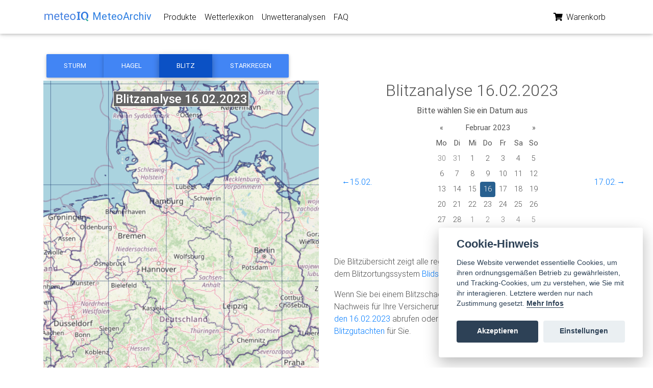

--- FILE ---
content_type: text/html; charset=utf-8
request_url: https://www.meteoarchiv.de/unwetteranalyse/blitz/2023-02-16/
body_size: 22392
content:




<!DOCTYPE html>

<html lang="en">
  <head>
    <meta charset="utf-8" />
    <meta http-equiv="x-ua-compatible" content="ie=edge" />
    <title>
      
  
    Blitzanalyse
  
  für den 16.02.2023 - Meteoarchiv

    </title>
    
  <script src="https://cdnjs.cloudflare.com/polyfill/v3/polyfill.min.js?features=default"></script>
  <style type="text/css">
    /* Always set the map height explicitly to define the size of the div
     * element that contains the map. */
    #map {
      height: 100%;
    }
  </style>

    <meta name="viewport"
          content="width=device-width, initial-scale=1.0, shrink-to-fit=no" />
    <meta name="description"
          content="
  
    Gewitteranalyse
  
  für den 16.02.2023 mit deutschlandweiter Übersicht der Unwetter
" />
    <meta name="author" content="MeteoIQ GmbH" />
    <link rel="canonical" href="https://www.meteoarchiv.de/unwetteranalyse/blitz/2023-02-16/" />
    <link rel="icon" href="/static/images/favicons/favicon.ico" />
    
      <!-- Font Awesome -->
      
      <link rel="stylesheet" href="/static/css/all.css" />
      <!-- Bootstrap core CSS -->
      <link href="/static/css/bootstrap.min.css" rel="stylesheet" />
      <!-- Material Design Bootstrap -->
      <link href="/static/css/mdb.min.css" rel="stylesheet" />
      <!-- Your custom styles (optional) -->
      <link href="/static/css/style.min.css" rel="stylesheet" />
      
      <link rel="stylesheet"
            href="/static/css/bootstrap-datepicker3.standalone.min.css" />
      <!-- Your stuff: Third-party CSS libraries go here -->
      <style type="text/css">
        html,
        body,
        header,
        .carousel {
          height: 60vh;
        }

        @media (max-width: 740px) {

          html,
          body,
          header,
          .carousel {
            height: 100vh;
          }
        }

        @media (min-width: 800px) and (max-width: 850px) {

          html,
          body,
          header,
          .carousel {
            height: 100vh;
          }
        }

        #map {
          height: 100%;
        }
      </style>
      <!-- This file stores project-specific CSS -->
      <link rel="stylesheet" href="/static/CACHE/css/output.90948c2f22a2.css" type="text/css">
    
    <!-- Le javascript
    ================================================== -->
    
    
      <!-- Bootstrap JS -->
      <!-- In scripts.html -->
      <!-- Your stuff: Third-party javascript libraries go here -->
      <!-- place project specific Javascript in this file -->
      <script type="text/javascript" charset="utf-8">
        var user = 'AnonymousUser'

        function getToken(name) {
          var cookieValue = null;
          if (document.cookie && document.cookie !== '') {
            var cookies = document.cookie.split(';');
            for (var i = 0; i < cookies.length; i++) {
              var cookie = cookies[i].trim();
              // Does this cookie string begin with the name we want?
              if (cookie.substring(0, name.length + 1) === (name + '=')) {
                cookieValue = decodeURIComponent(cookie.substring(name.length + 1));
                break;
              }
            }
          }
          return cookieValue;
        }
        var csrftoken = getToken('__Secure-csrftoken')

        function getCookie(name) {
          // Split cookie string and get all individual name=value pairs in an array
          var cookieArr = document.cookie.split(";");
          // Loop through the array elements
          for (var i = 0; i < cookieArr.length; i++) {
            var cookiePair = cookieArr[i].split("=");
            /* Removing whitespace at the beginning of the cookie name
            and compare it with the given string */
            if (name == cookiePair[0].trim()) {
              // Decode the cookie value and return
              return decodeURIComponent(cookiePair[1]);
            }
          }

          // Return null if not found
          return null;
        }
        var cartCookie = getCookie('cart');
        if (cartCookie != undefined) {
          var cart = JSON.parse(cartCookie);
        } else {
          var cart = undefined;
        }

        if (cart == undefined) {
          cart = {}
          document.cookie = 'cart=' + JSON.stringify(cart) + ";domain=;path=/"
        }
      </script>
    
  </head>
  <body class="">
    
      


<!-- Navbar -->
<nav class="navbar fixed-top navbar-expand-lg navbar-light white scrolling-navbar">
  <div class="container">
    <!-- Brand -->
    <a class="navbar-brand waves-effect" href="/">
      <img src="/static/images/meteoiq-logo.png"
           height="50%"
           alt="MeteoIQ Logo" />
      <strong style="color: #2b7de1">MeteoArchiv</strong>
    </a>
    <!-- Collapse -->
    <button class="navbar-toggler"
            type="button"
            data-toggle="collapse"
            data-target="#navbarSupportedContent"
            aria-controls="navbarSupportedContent"
            aria-expanded="false"
            aria-label="Toggle navigation">
      <span class="navbar-toggler-icon"></span>
    </button>
    <!-- Links -->
    <div class="collapse navbar-collapse" id="navbarSupportedContent">
      <!-- Left -->
      <ul class="navbar-nav mr-auto">
        <li class="nav-item">
          <a class="nav-link waves-effect" href="/">Produkte</a>
        </li>
        <li class="nav-item">
          <a class="nav-link waves-effect" href="/wetterlexikon/">Wetterlexikon</a>
        </li>
        <li class="nav-item">
          <a class="nav-link waves-effect"
             href="/unwetteranalyse/">Unwetteranalysen</a>
        </li>
        <li class="nav-item">
          <a class="nav-link waves-effect" href="/faq/">FAQ</a>
        </li>
      </ul>
      <!-- Right -->
      <ul class="navbar-nav nav-flex-icons">
        <li class="nav-item">
          <a href="/warenkorb/" class="nav-link waves-effect">
            
            <i class="fas fa-shopping-cart"></i>
            <span class="clearfix d-none d-sm-inline-block">Warenkorb</span>
          </a>
        </li>
        
      </ul>
    </div>
  </div>
</nav>
<!-- Navbar -->

      <div class="container"></div>
      
      
        
  <!--Main layout-->
  <main class="mt-5 pt-1">
    <div class="container dark-grey-text mt-5">
      <!-- Horizontal Steppers -->
      <div class="row">
        <div class="col-md-12">
          <!-- Stepers Wrapper -->
          <div class="btn-group">
            <a href="/unwetteranalyse/sturm/2023-02-16/"
               class="btn btn-primary">Sturm</a>
            <a href="/unwetteranalyse/hagel/2023-02-16/"
               class="btn btn-primary">Hagel</a>
            <a href="/unwetteranalyse/blitz/2023-02-16/"
               class="btn btn-primary active">Blitz</a>
            <a href="/unwetteranalyse/starkregen/2023-02-16/"
               class="btn btn-primary">Starkregen</a>
          </div>
        </div>
      </div>
      <!-- /.Horizontal Steppers -->
      <!--Grid row-->
      <div class="row wow fadeIn">
        <!--Grid column-->
        <div class="col-md-6 mb-4">
          
            <img src="/data/blitz-analyse_20230216.png" alt="Karte mit Unwetteranalyse" />
          
        </div>
        <!--Grid column-->
        <!--Grid column-->
        <div class="col-md-6">
          <div class="d-flex justify-content-center align-items-center">
            <h2>
              
                Blitzanalyse
              
              16.02.2023
            </h2>
          </div>
          <div class="d-flex justify-content-center align-items-center">
            <label for="date">
              <strong>Bitte wählen Sie ein Datum aus</strong>
            </label>
          </div>
          <div class="d-flex justify-content-between align-items-center">
            <div class="col-md-1">
              
                <a href="/unwetteranalyse/blitz/2023-02-15/">&#8592;15.02.</a>
              
            </div>
            <div class="col-md-4">
              <div id="calendar"></div>
            </div>
            <div class="col-md-1">
              
                <a href="/unwetteranalyse/blitz/2023-02-17/">17.02.&#8594;</a>
              
            </div>
          </div>
          <!--Content-->
          <div>
            &nbsp;
            
                <p>
                  Die Blitzübersicht zeigt alle registrierten Blitze am 16.02.2023. Sie basiert auf dem
                  Blitzortungssystem <a href="https://new.siemens.com/de/de/produkte/services/blids.html">Blids der Firma Siemens</a>.
                </p>
                <p>
                  Wenn Sie bei einem Blitzschaden oder Überspannungsschaden einen Nachweis für Ihre Versicherung benötigen, können Sie
                  eine <a href="/produkt/blitzauskunft/?dtg=2023-02-16">Blitzauskunft für
                  den 16.02.2023</a> abrufen oder unsere Meteorologen erstellen ein
                  <a href="/produkt/blitzgutachten/?dtg=2023-02-16">Blitzgutachten</a> für
                  Sie.
                </p>
              
              </div>
            </div>
            <!--Grid column-->
          </div>
          <!--Grid row-->
        </div>
      </main>
      <!--Main layout-->
    
      
    
    <!-- /container -->
    
    
    
    
    <footer class="page-footer text-center font-small mt-4 wow fadeIn">
  <hr class="my-4" />
  <!-- Social icons -->
  <div class="pb-4">
    <a href="https://twitter.com/meteoiq" target="_blank">
      <i class="fab fa-twitter mr-3"></i>
    </a>
    <a href="https://www.linkedin.com/company/meteoiq" target="_blank">
      <i class="fab fa-linkedin mr-3"></i>
    </a>
  </div>
  <!-- Social icons -->
  <!--Copyright-->
  <div class="footer-copyright py-3">
    © Copyright:
    <a href="https://www.meteoiq.com/de" target="_blank">MeteoIQ GmbH</a> |
    <a href="https://www.meteoiq.com/de/impressum" target="_blank">Impressum</a>
  </div>
  <!--/.Copyright-->
</footer>

    

<!-- Le javascript
================================================== -->
<!-- Placed at the end of the document so the pages load faster -->

  <!-- Your stuff: Third-party javascript libraries go here -->
  <!-- SCRIPTS -->
  <!-- JQuery -->
  <script type="text/javascript" src="/static/js/jquery-3.4.1.min.js"></script>
  <!-- Bootstrap tooltips -->
  <script defer type="text/javascript" src="/static/js/popper.min.js"></script>
  <!-- Bootstrap core JavaScript -->
  <script defer type="text/javascript" src="/static/js/bootstrap.min.js"></script>
  <!-- MDB core JavaScript -->
  <script defer type="text/javascript" src="/static/js/mdb.min.js"></script>
  <!-- Initializations -->
  <script type="text/javascript">
    // Animations initialization
    $(document).ready(function() {
      new WOW().init()
    });
    //    new WOW().init();
  </script>
  <script type="text/javascript" charset="utf-8">
    function readValue(domId) {
      var element = document.getElementById(domId);
      if (typeof(element) != 'undefined' && element != null) {
        return (element.value);
      } else {
        return null;
      }
    }

    var updateBtns = document.getElementsByClassName('update-cart')

    for (i = 0; i < updateBtns.length; i++) {
      updateBtns[i].addEventListener('click', function() {
        var productId = this.dataset.product
        var action = this.dataset.action
        var isvalid = false;
        var isvalid_date_start = false;

        if (action == 'add') {
          var date_start = readValue('date_start')
          var regexDate = /^\d{2}\.\d{2}\.\d{4}$/;
          var found = date_start.match(regexDate);
          if (found === null) {
            document.getElementById('date_start').classList.add('is-invalid');
          } else {
            document.getElementById('date_start').classList.remove('is-invalid');
          }
          var date_end = readValue('date_end')
          var found = date_end.match(regexDate);
          if (found === null) {
            document.getElementById('date_start').classList.add('is-invalid');
          } else {
            document.getElementById('date_end').classList.remove('is-invalid');
          }
          var address = readValue('hidden_address')
          var latitude = readValue('latitude')
          var longitude = readValue('longitude')
          var elevation = readValue('elevation')
          if (!isNaN(latitude) && !isNaN(longitude) && !isNaN(elevation)) {
            document.getElementById('address').classList.remove('is-invalid');
          } else {
            document.getElementById('address').classList.add('is-invalid');
          }
          var claimnumber = readValue('claimnumber')
          var numberofvalues = readValue('numberofvalues')
          var dataselection = readValue('dataselection')
          var additionalinformation = readValue('additionalinformation')
          if (document.getElementById('date_start').classList.contains('is-invalid') === false && document.getElementById('date_start').classList.contains('is-invalid') === false && document.getElementById('address').classList.contains('is-invalid') === false) {
            isvalid = true;
          }
        } else {
          var address = null
          var latitude = null
          var longitude = null
          var elevation = null
          var claimnumber = null
          var numberofvalues = null
          var dataselection = null
          var additionalinformation = null
          var date_start = null
          var date_end = null
          isvalid = true;
        }

        if (isvalid === true) {
          if (user == 'AnonymousUser') {
            addCookieItem(productId, action, address, latitude, longitude, elevation, claimnumber, numberofvalues, dataselection, additionalinformation, date_start, date_end)
          } else {
            updateUserOrder(productId, action, address, latitude, longitude, elevation, claimnumber, numberofvalues, dataselection, additionalinformation, date_start, date_end)
          }
        }
      })
    }

    function updateUserOrder(productId, action, address, latitude, longitude, elevation, claimnumber, numberofvalues, dataselection, additionalinformation, date_start, date_end) {
      var url = "/intern/update_item/"

      fetch(url, {
          method: 'POST',
          headers: {
            'Content-Type': 'application/json',
            'X-CSRFToken': csrftoken,
          },
          body: JSON.stringify({
            'productId': productId,
            'action': action,
            'address': address,
            'latitude': latitude,
            'longitude': longitude,
            'elevation': elevation,
            'claimnumber': claimnumber,
            'numberofvalues': numberofvalues,
            'dataselection': dataselection,
            'additionalinformation': additionalinformation,
            'date_start': date_start,
            'date_end': date_end
          })
        })
        .then((response) => {
          return response.json();
        })
        .then((data) => {
          //		    location.reload()
          location.href = "/warenkorb/";
        });
    }

    function addCookieItem(productId, action, address, latitude, longitude, elevation, claimnumber, numberofvalues, dataselection, additionalinformation, date_start, date_end) {
      if (action == 'add') {
        cart[productId] = {
          'quantity': 1,
          'address': address,
          'latitude': latitude,
          'longitude': longitude,
          'elevation': elevation,
          'claimnumber': claimnumber,
          'numberofvalues': numberofvalues,
          'dataselection': dataselection,
          'additionalinformation': additionalinformation,
          'date_start': date_start,
          'date_end': date_end
        }
        if (numberofvalues != "-") {
          cart[productId]['quantity'] = parseInt(numberofvalues);
        }
      }

      if (action == 'remove') {
        delete cart[productId];
      }
      document.cookie = 'cart=' + encodeURIComponent(JSON.stringify(cart)) + ";domain=;path=/"

      //	location.reload()
      location.href = "/warenkorb/";
    }
  </script>
  
  <script src="/static/js/cookieconsent.js"></script>
  
<script>
// obtain cookieconsent plugin
var cc = initCookieConsent();

// run plugin with config object
cc.run({
    autorun : true,
    delay : 0,
    current_lang : 'de',
    
    theme_css : "/static/css/cookieconsent.css",
    autoclear_cookies : true,
    autoload_css : true,
    cookie_expiration : 365,

    onAccept: function(cookies){
        if(cc.allowedCategory('analytics_cookies')){
            cc.loadScript("https://www.googletagmanager.com/gtag/js?id=G-J9L879XQGK", function(){
              window.dataLayer = window.dataLayer || [];
              function gtag(){dataLayer.push(arguments);}
              gtag('js', new Date());
              gtag('config', 'G-J9L879XQGK');
              gtag('config', 'AW-626446913');
              
          });
        }
    },

    languages : {
        de : {
            consent_modal : {
                title :  "Cookie-Hinweis",
                description :  'Diese Website verwendet essentielle Cookies, um ihren ordnungsgemäßen Betrieb zu gewährleisten, und Tracking-Cookies, um zu verstehen, wie Sie mit ihr interagieren. Letztere werden nur nach Zustimmung gesetzt. <a aria-label="Cookie policy" class="cc-link" href="#">Mehr Infos</a>',
                primary_btn: {
                    text: 'Akzeptieren',
                    role: 'accept_all'				//'accept_selected' or 'accept_all'
                },
                secondary_btn: {
                    text : 'Einstellungen',
                    role : 'settings'				//'settings' or 'accept_necessary'
                }
            },
            settings_modal : {
                title : 'Cookie-Einstellungen',
                save_settings_btn : "Einstellungen speichern",
                accept_all_btn : "Alle akzeptieren",
                cookie_table_headers : [
                    {col1: "Name" },
                    {col2: "Domain" },
                    {col3: "Ablaufzeit" },
                    {col4: "Beschreibung" },
                    {col5: "Typ" }
                ],
                blocks : [
                    {
                        title : "Cookie-Nutzung",
                        description: 'Wir verwenden Cookies, um die grundlegenden Funktionalitäten der Website zu gewährleisten und Ihr Online-Erlebnis zu verbessern. Sie können für jede Kategorie wählen, ob Sie sich ein- oder austragen möchten, wann immer Sie wollen.'
                    },{
                        title : "Technisch notwendige Cookies",
                        description: 'Diese Cookies sind für das ordnungsgemäße Funktionieren meiner Website unerlässlich. Ohne diese Cookies würde die Website nicht richtig funktionieren.',
                        toggle : {
                            value : 'necessary_cookies',
                            enabled : true,
                            readonly: true
                        }
                    },{
                        title : "Analyse Cookies",
                        description: 'Diese Cookies sammeln Informationen darüber, wie Sie die Website nutzen, welche Seiten Sie besucht und welche Links Sie angeklickt haben. Alle Daten sind anonymisiert und können nicht dazu verwendet werden, Sie zu identifizieren.',
                        toggle : {
                            value : 'analytics_cookies',
                            enabled : false,
                            readonly: false
                        },

                        cookie_table: [
                            {
                                col1: '_ga',
                                col2: 'Google Ireland Ltd',
                                col3: '730 Tage',
                                col4: 'Messung www.meteoarchiv.de' ,
                                col5: 'Dauerhafter Cookie'
                            },
                            {
                                col1: '_gd*',
                                col2: 'Google Ireland Ltd',
                                col3: '-',
                                col4: 'Messung www.meteoarchiv.de' ,
                                col5: 'Dauerhafter Cookie'
                            },
                            {
                                col1: '_gid',
                                col2: 'Google Ireland Ltd',
                                col3: '1 Tag',
                                col4: 'Messung www.meteoarchiv.de' ,
                                col5: 'Dauerhafter Cookie'
                            }
                        ]
                    },{
                        title : "Mehr Informationen",
                        description: 'Bei Fragen in Bezug auf unsere Richtlinie zu Cookies und Ihre Wahlmöglichkeiten <a class="cc-link" href="https://www.meteoiq.com/de/#contact">kontaktieren Sie uns bitte.</a>',
                    }
                ]
            }
        }
    }
});
</script>
  
  <!--   <script type="text/javascript" src="/static/js/cart.js"></script> -->


    
      <script src="https://cdnjs.cloudflare.com/ajax/libs/bootstrap-datepicker/1.9.0/js/bootstrap-datepicker.min.js"
              integrity="sha512-T/tUfKSV1bihCnd+MxKD0Hm1uBBroVYBOYSk1knyvQ9VyZJpc/ALb4P0r6ubwVPSGB2GvjeoMAJJImBG12TiaQ=="
              crossorigin="anonymous"></script>
      <script src="https://cdnjs.cloudflare.com/ajax/libs/bootstrap-datepicker/1.9.0/locales/bootstrap-datepicker.de.min.js"
              integrity="sha512-3V4cUR2MLZNeqi+4bPuXnotN7VESQC2ynlNH/fUljXZiQk1BGowTqO5O2gElABNMIXzzpYg5d8DxNoXKlM210w=="
              crossorigin="anonymous"></script>
      
      <script>
        // var parsedDate = $.datepicker.parseDate('yy-mm-dd', 'Feb. 16, 2023, midnight');

        $('#calendar').datepicker({
          format: "yy-mm-dd",
          weekStart: 1,
          startDate: "2022-12-01",
          endDate: "-1d",
          language: "de"
        });
        $('#calendar').datepicker('setDate', '2023-02-16');

        $('#calendar').datepicker().on('changeDate', function(e) {
          window.location.href = "/unwetteranalyse/blitz/" + e.format(0, "yyyy-mm-dd") + "/";
        });
</script>
      
      <script src="https://cdn.jsdelivr.net/npm/js-cookie@3.0.1/dist/js.cookie.min.js"></script>
    
    
      
    
  </body>
</html>


--- FILE ---
content_type: text/css; charset="utf-8"
request_url: https://www.meteoarchiv.de/static/css/style.min.css
body_size: -229
content:
.view,body,html{height:100%}.carousel{height:50%}.carousel .carousel-inner,.carousel .carousel-inner .active,.carousel .carousel-inner .carousel-item{height:100%}@media (max-width:776px){.carousel{height:100%}}.page-footer{background-color:#929FBA}
